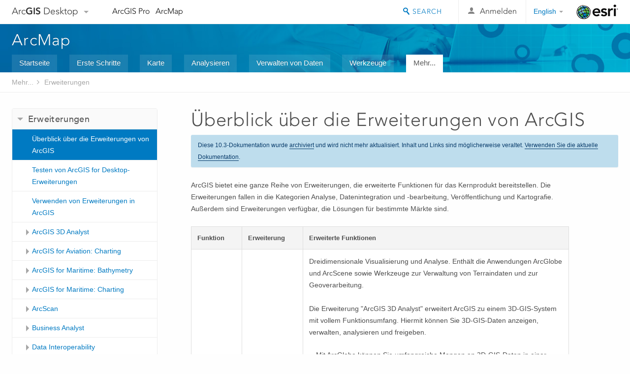

--- FILE ---
content_type: text/html; charset=UTF-8
request_url: https://desktop.arcgis.com/de/arcmap/10.3/guide-books/
body_size: 156
content:
<!doctype html>
  <head>
    <meta http-equiv="refresh" content="0;URL='/de/arcmap/10.3/main/guide-books/'" />
  </head>
  <body></body>
</html>


--- FILE ---
content_type: text/html; charset=UTF-8
request_url: https://desktop.arcgis.com/de/arcmap/10.3/main/guide-books/
body_size: 397
content:
<!DOCTYPE html>
      <html lang="en" xml:lang="en">
         <head>
            <meta http-equiv="Content-Type" content="text/html" />
            <META NAME="ROBOTS" CONTENT="NOINDEX, NOFOLLOW">
            <meta http-equiv="refresh" content="0;url=/de/arcmap/10.3/main/guide-books/about-arcgis-for-desktop-extensions.htm" />
         </head>
         <body></body>
      </html>
   

--- FILE ---
content_type: text/html; charset=UTF-8
request_url: https://desktop.arcgis.com/de/arcmap/10.3/main/guide-books/about-arcgis-for-desktop-extensions.htm
body_size: 43911
content:
<!DOCTYPE html>
<!--[if lt IE 7]>  <html class="ie lt-ie9 lt-ie8 lt-ie7 ie6" dir="ltr"> <![endif]-->
<!--[if IE 7]>     <html class="ie lt-ie9 lt-ie8 ie7" dir="ltr"> <![endif]-->
<!--[if IE 8]>     <html class="ie lt-ie9 ie8" dir="ltr"> <![endif]-->
<!--[if IE 9]>     <html class="ie ie9" dir="ltr"> <![endif]-->
<!--[if !IE]><!--> <html dir="ltr"> <!--<![endif]-->
 
    <head>
<meta name="Googlebot" content="noindex,nofollow">
<meta name="facebot" content="noindex,nofollow">
<meta name="Slurp" content="noindex,nofollow">
<meta name="Bingbot" content="noindex,nofollow">
<meta name="Applebot" content="noindex,nofollow">
<meta name="Baiduspider" content="noindex,nofollow">
<meta name="DuckDuckBot" content="noindex,nofollow">
<link rel="canonical" href="https://desktop.arcgis.com/de/arcmap/latest/main/guide-books/about-arcgis-for-desktop-extensions.htm">
        <meta charset="utf-8">
        <title>Überblick über die Erweiterungen von ArcGIS&mdash;Hilfe | ArcGIS Desktop</title>
        <meta content="IE=edge,chrome=1" http-equiv="X-UA-Compatible">
        <script src="//mtags.arcgis.com/tags-min.js"></script>
        <script type="text/javascript" src="//go.pardot.com/dcjs/82202/1182/dc.js"></script>
        <script>
          var docConfig = {
            locale: 'de',
            localedir: 'de',
            langSelector: 'none'
          };
        </script>

        <!--[if lt IE 9]>
          <script src="/cdn/js/libs/html5shiv.js?1357673785" type="text/javascript"></script>
          <script src="/cdn/js/libs/selectivizr-min.js" type="text/javascript"></script>
          <style>
            #wrapper {
              min-width: 960px;
            }
          </style>
        <![endif]-->


   <link type="text/css" rel="stylesheet" href="//fast.fonts.net/cssapi/3706abc4-0756-424b-b07b-1748122f85d8.css">
   <link rel="shortcut icon" href="/img/favicon.ico">
   <link href="/assets/css/screen.css?1360627920" media="screen" rel="stylesheet" type="text/css" />
   <link href="/cdn/css/documentation.css?1360627920" media="screen" rel="stylesheet" type="text/css" />
   <link href="/cdn/css/codehilight.css" media="screen" rel="stylesheet" type="text/css" />
   <link href="/assets/css/print.css" media="print" type="text/css" rel="stylesheet" />

      <!--[if lt IE 9]><script type="text/javascript" src="/cdn/js/libs/html5shiv-printshiv.js"></script><![endif]-->

       <!--- search MD -->
       <META name="description" content="Eine Liste aller ArcGIS for Desktop-Erweiterungen wird als Referenz bereitgestellt."><META name="last-modified" content="2017-4-12"><META name="product" content="arcgis-desktop"><META name="sub_category" content="ArcGIS for Desktop"><META name="search-collection" content="help"><META name="content_type_label" content="Hilfethema"><META name="sub_category_label" content="ArcGIS for Desktop"><META name="search-category" content="help-general"><META name="subject_label" content="ALLGEMEIN"><META name="version" content="10.3"><META name="content_type" content="Help Topic"><META name="subject" content="GENERAL"><META name="content-language" content="de">
       <!--- search MD -->

        <script type="text/javascript">
     var _gaq = _gaq || [];
     _gaq.push(['_setAccount', 'UA-54744810-4']);
     _gaq.push(['_setDomainName', 'arcgis.com']);
     _gaq.push(['_trackPageview']);
     (function() {
       var ga = document.createElement('script'); ga.type = 'text/javascript'; ga.async = true;
       ga.src = ('https:' == document.location.protocol ? 'https://ssl' : 'http://www') + '.google-analytics.com/ga.js';
       var s = document.getElementsByTagName('script')[0]; s.parentNode.insertBefore(ga, s);
     })();
   </script>

   <script src="/cdn/js/libs/jquery.1.9.1.min.js" type="text/javascript"></script>
   <link href="/cdn/css/colorbox.css" media="screen" rel="stylesheet" type="text/css" />
   <link href="/cdn/css/colorbox_l10n.css" media="screen" rel="stylesheet" type="text/css" />
   <link href="/cdn/css/codehilight_l10n.css" media="screen" rel="stylesheet" type="text/css" />
  <script src="/cdn/js/libs/jquery.colorbox-min.js" type="text/javascript"></script>
  <script src="/assets/js/video-init.js" type="text/javascript"></script>
  <script src="/assets/js/sitecfg.js" type="text/javascript"></script>

       
      <script src="/assets/js/signIn.js?1357673785" type="text/javascript"></script>
    

       <!--- Language Picker -->
      <link type="text/css" rel="stylesheet" href="/assets/css/langSelector.css"/>
      <script src="/assets/js/locale/l10NStrings.js" type="text/javascript"></script>
      <script src="/assets/js/locale/langSelector.js" type="text/javascript"></script>
      <!--- Language Picker -->
      <!--- Activate tailcoat JS components -->
       <script>
         $(document).ready(function(){
          T.init();
        });
      </script>


       
    </head>
       <!--
      pub: GUID-498ECA2F-6381-4A7B-BACB-021D447BA5D7=3
      tpc: GUID-E2F2B027-5874-498E-A616-47422827EE09=9
      -->
     

   <body class="de doc">
      <!-- Google Tag Manager -->
     <noscript><iframe src="//www.googletagmanager.com/ns.html?id=GTM-WC6ZC8"
    height="0" width="0" style="display:none;visibility:hidden"></iframe></noscript>
    <script>(function (w, d, s, l, i) {
    w[l] = w[l] || []; w[l].push({
    'gtm.start':
        new Date().getTime(), event: 'gtm.js'
    }); var f = d.getElementsByTagName(s)[0],
    j = d.createElement(s), dl = l != 'dataLayer' ? '&l=' + l : ''; j.async = true; j.src =
    '//www.googletagmanager.com/gtm.js?id=' + i + dl; f.parentNode.insertBefore(j, f);
    })(window, document, 'script', 'dataLayer', 'GTM-WC6ZC8');</script>

    <!-- End Google Tag Manager -->
   
      
    <div class="drawer">
      <!-- Mobile Nav -->
      <!-- Mobile Nav Drawer -->
      <nav class="drawer-nav drawer-left"> <!-- drawer-right will put the drawer on the right side. -->
        <div class="drawer-header">
        <h4 class="site-title"><a href="/" id="site-logo">Arc<span>GIS</span> Desktop</a><span class="down-arrow" id="down-arrow"></span></h4>
        </div>
         
                        <form id="helpSearchForm" class="site-search-form" method="GET" action=''>
                        <input class="drawer-search" type="search" name="q" data-langlabel="search-arcgis" placeholder="Durchsuchen von ArcGIS for Desktop">
                        <input type="hidden" name="collection" value="help" />
                        <input type="hidden" name="product" value="arcgis-desktop" />
                        <input type="hidden" name="version" value="10.3" />
                        <input type="hidden" name="language" value="de" />
                        </form>

                    

        <ul>
           <li><a id="nav-doc" data-langlabel="documentation" href="/de/documentation/" class="drawer-link icon-notebook">Dokumentation</a></li>
           <li><a id="nav-support" data-langlabel="support" href="/de/support/" class="drawer-link icon-support">Support</a></li>
        </ul>
      </nav>


      <nav class="drawer-nav drawer-right"> <!-- drawer-right will put the drawer on the right side. -->
        <div class="drawer-header">
          <h4 class="site-title user-name data-username"  data-username></h4>
        </div>

        <ul>
          <li class="agolProfile"><a class="drawer-link icon-grid-alt" data-langlabel="my-profile" href="http://www.arcgis.com/home/user.html">My Profile</a></li>
          <li class="agolHelp"><a class="icon-support drawer-link" data-langlabel="help" href="http://www.arcgis.com/home/support.html">Hilfe</a></li>
          <li class="agolLogout"><a id="agolLogout" class="drawer-link icon-exit log-out-link" data-langlabel="sign-out" href="#">Sign Out</a></li>
        </ul>
      </nav>
    </div>
    
      <div class="wrapper">
         <div class="page sticky-footer">
            <!--googleoff: all-->
            
    <header id="header" class="header">
      <div class="container relative-container">
        <div class="row">
          <div class="column-24">
            <div class="site-brand">
              <a class="drawer-toggle toggle-site-navigation icon-navigation tablet-show" data-direction="active-left" href="#"></a>
              <a href="/" class="site-logo phone-hide" id="site-logo">Arc<span>GIS</span> Desktop</a>
              <span class="site-dropdown-toggle tablet-hide" id="down-arrow"></span>

              <nav class="site-dropdown tablet-hide" id="dropDown">
                  <a href="http://www.arcgis.com">
                    <h4 data-langlabel="arcgis">ArcGIS Online</h4>
                    <p>Die Mapping-Plattform für Ihre Organisation</p>
                  </a>
                  <a href="http://desktop.arcgis.com/" class="current selected">
                    <h4 data-langlabel="arcgis-for-desktop">ArcGIS Desktop</h4>
                    <p>Ein vollständiges professionelles GIS</p>
                  </a>
                  <a href="http://server.arcgis.com/">
                    <h4 data-langlabel="arcgis-for-server">ArcGIS Enterprise</h4>
                    <p>GIS in Ihrem Unternehmen</p>
                  </a>
                  <a href="https://developers.arcgis.com/">
                    <h4 data-langlabel="arcgis-for-developers">ArcGIS for Developers</h4>
                    <p>Werkzeuge zum Erstellen standortbezogener Apps</p>
                  </a>
                  <a href="http://solutions.arcgis.com/">
                    <h4 data-langlabel="arcgis-solutions">ArcGIS Solutions</h4>
                    <p>Kostenlose Karten- und App-Vorlagen für Ihre Branche</p>
                  </a>
                  <a href="http://marketplace.arcgis.com/">
                    <h4 data-langlabel="arcgis-marketplace">ArcGIS Marketplace</h4>
                    <p>Rufen Sie Apps und Daten für Ihre Organisation ab.</p>
                  </a>
              </nav>
            </div> <!-- End of site brand -->

            <nav class="site-nav tablet-hide">
              <ul>
               <li><a id="nav-doc" data-langlabel="documentation" href="/de/documentation/">Dokumentation</a></li>
               <li><a id="nav-support" data-langlabel="support" href="/de/support/">Support</a></li>
              </ul>
            </nav>
            <a class="esri-logo" href="http://www.esri.com/">Esri</a>
            <div id="lang-block" class="dropdown-navigation dropdown-wrapper right-align right tablet-hide"></div>


            
        <nav id="logged-out-navigation" class="right hide-if-logged-in">
          <ul class="left plain inline">
          <li>
            <a data-langlabel="sign-in" id="login-link" class="icon-user" href="#">Anmelden</a>
          </li>
          </ul>
        </nav>

       <div id="logged-in-navigation" class="align-left right hide-if-logged-out">
              <div class="dropdown-navigation dropdown-wrapper right-align right tablet-hide" id="user-dropdown">
              <a class="dropdown left" href="#">user</a>
              <div class="dropdown-content">
                <div class="dropdown-menu">
                <ul class="myconsole">
                    <li class="agolProfile" ><a data-langlabel="my-profile" href="http://www.arcgis.com/home/user.html">Eigenes Profil</a></li>
                    <li class="agolLogout" ><a id="agolLogout" data-langlabel="sign-out" href="#">Abmelden</a></li>
                  </ul>
                </div>
              </div>
              </div>

              <!-- Mobile User Menu Button -->
            <a class="mobile-user-dropdown drawer-toggle toggle-site-navigation tablet-show right" data-direction="active-right" href="#">
            <img width="34" height="34" data-user-avatar="34" class="profile-image">
            </a>
          </div>
    

           
                       <div class="site-search right">
                        <form id="helpSearchForm" class="site-search-form" method="GET" action=''>
                        <span class="site-search-toggle icon-search"></span>
                        <input class="left site-search-input" type="search" name="q" data-langlabel="search-arcgis" placeholder="Durchsuchen von ArcGIS for Desktop">
                        <input type="hidden" name="collection" value="help" />
                        <input type="hidden" name="product" value="arcgis-desktop" />
                        <input type="hidden" name="version" value="10.3" />
                        <input type="hidden" name="language" value="de" />
                        <button type="submit" class="btn transparent site-search-button" data-langlabel="site-search-go">Los</button>
                        </form>
                      </div>

                    

          </div> <!-- Column 24 -->
        </div>
       </div>
    </header>
    
            <div class="navigation-bar ">
               <div class="container">
                  <header>
                     <h1><a href="/de/arcmap/10.3">Hilfe</a></h1>
                  </header>
                  <nav class='navigation-bar-nav'><ul><li  ><a href="/de/desktop/latest/" target="_top" title="Überblick über ArcGIS for Desktop">Startseite</a></li><li  ><a href="/de/desktop/latest/get-started/" target="_top" title="Erste Schritte mit ArcGIS for Desktop">Erste Schritte</a></li><li  ><a href="/de/desktop/latest/map/" target="_top" title="Kartenerstellung mit ArcGIS for Desktop">Karte</a></li><li  ><a href="/de/desktop/latest/analyze/" target="_top" title="Analyse in ArcGIS for Desktop">Analysieren</a></li><li  ><a href="/de/desktop/latest/manage-data/" target="_top" title="Datenverwaltung in ArcGIS for Desktop">Verwalten von Daten</a></li><li  ><a href="/de/desktop/latest/tools/" target="_top" title="Referenz für Geoverarbeitungswerkzeuge">Werkzeuge</a></li><li class="current" ><a href="/de/desktop/latest/guide-books/" target="_top" title="Zusätzliche Dokumentation für ArcGIS for Desktop">Mehr...</a></li></ul></nav>
               </div>
            </div>
            <!--BREADCRUMB-BEG--><div id="bigmac" class="sticky-breadcrumbs trailer-2" data-spy="affix" data-offset-top="180"> </div><!--BREADCRUMB-END-->
            <!--googleon: all-->

            <div class="container">
               <div class="row">
                  <!--googleoff: all-->
                  <aside class="reference-index column-6">
                     <!--DOCNAV-BEG--><div> </div><!--DOCNAV-END-->
                  </aside>

                  <!--googleon: all-->
                  <div class="column-17 pre-1">

                    <!-- BEGPAGECONTENT -->
                    <header class="trailer-1">
                       <h1 class="trailer-1">Überblick über die Erweiterungen von ArcGIS</h1>
                    </header>
                    <main class="content-area">
                       
                       
                       
<p id="GUID-C30AAAA9-9BAB-4E8F-AEB8-832E87BAEAA1"> ArcGIS bietet eine ganze Reihe von Erweiterungen, die erweiterte Funktionen für das Kernprodukt bereitstellen. Die Erweiterungen fallen in die Kategorien Analyse, Datenintegration und -bearbeitung, Veröffentlichung und Kartografie. Außerdem sind Erweiterungen verfügbar, die Lösungen für bestimmte Märkte sind.</p><h4 class="table title"></h4><table><colgroup width="*"></colgroup><colgroup width="*"></colgroup><colgroup width="*"></colgroup><thead><tr><th colspan="1"><b>Funktion</b></th><th colspan="1"><b>Erweiterung</b></th><th colspan="1"><b>Erweiterte Funktionen</b></th></tr></thead><tbody class="align-middle"><tr class="align-middle"><td rowspan="6" colspan="1"><p id="GUID-BE3F0A35-13EC-4B3B-BEF0-F3BCB790F2E5">Analysen</p></td><td rowspan="1" colspan="1"><p id="GUID-AA851028-D5AC-42B2-909B-78F8302336EA"><a class="xref xref" esrisubtype="extrel" hrefpfx="/de/arcmap/10.3/guide-books/extensions" href="/de/arcmap/10.3/guide-books/extensions/3d-analyst/what-is-the-3d-analyst-extension-.htm"><span class="ph">Erweiterung "ArcGIS 3D Analyst"</span></a></p></td><td rowspan="1" colspan="1"><p id="GUID-555EC5A2-38B8-4FA9-9D38-02A779990062">Dreidimensionale Visualisierung und Analyse. Enthält die Anwendungen ArcGlobe und ArcScene sowie Werkzeuge zur Verwaltung von Terraindaten und zur Geoverarbeitung.</p><p id="GUID-DE74B45D-3258-45D0-B6E8-72E312472507"> Die <span class="ph">Erweiterung "ArcGIS 3D Analyst"</span> erweitert ArcGIS zu einem 3D-GIS-System mit vollem Funktionsumfang. Hiermit können Sie 3D-GIS-Daten anzeigen, verwalten, analysieren und freigeben.</p><p id="GUID-2760AB74-4338-4CAB-8E53-50FE96DD14FD"><ul class="bulleted" id="UL_AD4F3778A85B4A22BF07053DE47920AA"><li id="LI_7C408672D9EC4C649D2B992E2D15CD90">Mit ArcGlobe können Sie umfangreiche Mengen an 3D-GIS-Daten in einer globalen Ansicht und mit ArcScene Daten auf Standortebene in einem lokalen Koordinatensystem anzeigen. </li><li id="LI_4193B3F45E0F4FBA84E8DFEB32214247">Durch die Bearbeitung von Features direkt in ArcGlobe oder ArcScene können Sie 3D-GIS-Daten verwalten, und durch die Verwendung von Geoverarbeitungswerkzeugen können Sie 2D-Daten 3D-Komponenten hinzufügen. </li><li id="LI_72BFBB2C3EA14EF7A2F186829029A9CD">Mit Geoverarbeitungswerkzeugen können Sie GIS-Daten in drei Dimensionen analysieren, und in der 3D-Ansicht können Sie interaktive Werkzeuge verwenden. </li><li id="LI_06897EDA5680478FAEE59997C49B548C">Durch Veröffentlichen von Globe-Services können Sie 3D-Ansichten von GIS-Daten und durch Geoverarbeitungsservices analytische 3D-Werkzeuge freigeben. </li></ul></p></td></tr><tr class="align-middle"><td rowspan="1" colspan="1"><p id="GUID-211D8047-13CC-4755-9E9D-B0DBC8529E02"><a class="xref xref" esrisubtype="extrel" hrefpfx="/de/arcmap/10.3/guide-books/extensions" href="/de/arcmap/10.3/guide-books/extensions/geostatistical-analyst/what-is-arcgis-geostatistical-analyst-.htm">Erweiterung "ArcGIS Geostatistical Analyst"</a></p></td><td rowspan="1" colspan="1"><p id="GUID-1200E175-5ECA-4F8C-84C3-3A7C5A3369A2">Erweiterte Statistikwerkzeuge für die Oberflächengenerierung sowie zum Analysieren und kartografischen Darstellen von fortlaufenden Datasets. Die Werkzeuge für die Analyse räumlicher Daten verschaffen Ihnen einen Überblick über die Datenverteilung, globale und lokale Ausreißer, globale Trends, den Grad der räumlichen Autokorrelation und die Variation zwischen mehreren Datasets.</p></td></tr><tr class="align-middle"><td rowspan="1" colspan="1"><p id="GUID-51FEC62C-75DF-4FA6-A3AA-9CB63614C132"><a class="xref xref" esrisubtype="extrel" hrefpfx="/de/arcmap/10.3/guide-books/extensions" href="/de/arcmap/10.3/guide-books/extensions/network-analyst/what-is-network-analyst-.htm"><span class="ph">Erweiterung "ArcGIS Network Analyst"</span></a></p></td><td rowspan="1" colspan="1"><p id="GUID-4F519AE5-1457-4106-85BF-83426015030A">Ermöglicht die erweiterte Routenerstellung sowie Netzwerkanalysen und unterstützt:<ul class="bulleted" id="UL_53351BC97F724AEA80F9AC0340F29CE2"><li id="LI_E9E33DD4025748909FEB4400612B8813">Reisezeitanalysen</li><li id="LI_B36A332ABBEB40DA82FD3A432315E900">Routenerstellung von Punkt zu Punkt</li><li id="LI_47565EAF6E604125AE2020685FF24B37">Routenerstellung für Fahrzeugflotten</li><li id="LI_B30D4E300EC840FA910BBCF5A69022F2">Routenbeschreibung</li><li id="LI_7C9056A181144CD48103DA831C1E8DDD">Einzugsgebiet-Definition</li><li id="LI_FBC941A406284FC6A80D270A743DCA9F">Analyse der kürzesten Verbindung</li><li id="LI_35D843E46A3C411094B99DC239E4AA37">Analyse der optimalen Route</li><li id="LI_576CF0E659F34C17BBDBB9750C0AFDB1">Analyse der nächstgelegenen Einrichtung</li><li id="LI_68DA936ECC934E4AA25E9126AB46FD61">Start-Ziel-Analyse</li><li id="LI_AF1D770F63A245FAB73FD6A256CAE37B">Location-Allocation-Analyse</li><li id="LI_242DD1775AF040BE8D76AA52B2E366F1">Schwerkraft- oder Huff-Modelle</li></ul></p></td></tr><tr class="align-middle"><td rowspan="1" colspan="1"><p id="GUID-0A7B017F-6A69-4533-8B10-BF9E0F1E8163"><a class="xref xref" esrisubtype="extrel" hrefpfx="/de/arcmap/10.3/guide-books/extensions" href="/de/arcmap/10.3/guide-books/extensions/schematics/what-is-schematics-.htm">Erweiterung "ArcGIS Schematics"</a></p></td><td rowspan="1" colspan="1"><p id="GUID-DD6490D9-286F-4DCD-8A7A-D853E580F883">Ermöglicht das Generieren, Visualisieren und Bearbeiten von Diagrammen anhand von Netzwerkdaten aus einer Geodatabase oder anderen Daten, deren Attribute explizit die Verbindungen angeben. Sie können folgendermaßen vorgehen: <ul class="bulleted" id="UL_56D258CC1B774A399819B164D05EE74A"><li id="LI_F724736162CE469793256CF7DA369D9B">Verwenden verschiedener schematischer Darstellungen: geographische, geoschematische und schematische</li><li id="LI_4F85776D4EA141F4B02CB30BF92C8C84">Generieren von schematischen Darstellungen anhand komplexer Netzwerke</li><li id="LI_5E52A8C35FB14D02826966B6D18FB2B7">Überprüfen der Netzwerkverbindungen</li><li id="GUID-4B3D81FB-4A0A-4FFB-8744-4E55FDB8DC22">Qualitätssicherung von Netzwerkdaten</li><li id="LI_85DF9AE707E440E9A5F9E9F58DEFAA0A">Visualisieren logischer und physischer Verbindungen</li><li id="LI_B3036B4CA6C340DB84590B3061E9BFD1">Überwachen des Netzwerkstatus</li><li id="LI_E77B0AED767344FEB8346E7F5F6A8DB8">Auswerten von Netzwerkprognosen und -plänen (Modellierung, Simulation, Vergleichsanalyse)</li><li id="LI_CA22BBED98A14D88A658DBBAE4B18B25">Visualisieren nicht räumlicher, verbundener Daten</li><li id="LI_12B978BC5FD14FEC990FB7B0F67FA64D">Modellieren sozialer Netzwerke</li><li id="LI_3D7BFD8A9D3F4BCAA0600D8CE0966EEB">Erstellen von Flussdiagrammen</li></ul></p></td></tr><tr class="align-middle"><td rowspan="1" colspan="1"><p id="GUID-375FD95C-02EE-421A-9755-76E89E10DE82"><a class="xref xref" esrisubtype="extrel" hrefpfx="/de/arcmap/10.3/guide-books/extensions" href="/de/arcmap/10.3/guide-books/extensions/spatial-analyst/what-is-the-spatial-analyst-extension.htm">Erweiterung "ArcGIS Spatial Analyst"</a></p></td><td rowspan="1" colspan="1"><p id="GUID-DCDA0AAA-ECFE-45EC-B7E2-32663A2975AB">Durch die umfangreiche Palette von leistungsstarken Funktionen für die Raster-Modellierung und -Analyse können Sie zellenbasierte Raster-Daten erstellen, abfragen, darstellen und analysieren. Die <span class="ph">Erweiterung "ArcGIS Spatial Analyst"</span> ermöglicht auch die integrierte Raster-Vektor-Analyse. Durch diese Erweiterung haben Sie in der ArcGIS-Geoverarbeitungsumgebung Zugriff auf mehr als 170 zusätzliche Werkzeuge.</p></td></tr><tr class="align-middle"><td rowspan="1" colspan="1"><p id="GUID-1249CB7E-FA29-4BB1-9E70-9F3C0DBC22FA"><a class="xref xref" esrisubtype="extrel" hrefpfx="/de/arcmap/10.3/guide-books/extensions" href="/de/arcmap/10.3/guide-books/extensions/tracking-analyst/000-what-is-tracking-analyst.htm">Erweiterung "ArcGIS Tracking Analyst"</a></p></td><td rowspan="1" colspan="1"><p id="GUID-D186A2C1-8BCE-4DAA-BD9B-0A192B054525">Tracking Analyst dient zum Erstellen von Karten für Objekte, die sich über eine Zeitspanne bewegen oder ihren Status ändern. Sie haben folgende Möglichkeiten:</p><p id="GUID-85F88EC0-955A-45E9-BCC8-6E130F0C2470"><ul class="bulleted" id="UL_F95520C2A3BB46AF9F7D8DE059EF16A0"><li id="LI_821925685CA4478BA2DDE95E09CA9D49">Veranschaulichen Sie geographische Daten, die Datumsangaben und Uhrzeiten (Zeitdaten) enthalten, indem Sie sie als Tracking-Layer einer Karte hinzufügen.</li><li id="GUID-F4AA4D6A-D659-4AD9-A6DA-3BC3C01A8409">Verfolgen Sie Objekte in Echtzeit. <span class="ph">Tracking Analyst</span> unterstützt Netzwerkverbindungen mit GPS-Geräten (Global Positioning System, globales Positionierungssystem) und anderen Tracking- und Überwachungsgeräten, sodass Daten in Echtzeit auf Karten dargestellt werden können.</li><li id="GUID-9294C691-5951-4276-A4CB-33CC02FDE478">Stellen Sie Zeitdaten mithilfe von Zeitfenstern und anderen spezialisierten Optionen visuell dar, sodass Sie die Daten sehen können, die sich im Laufe der Zeit ändern.</li><li id="GUID-CB849262-5900-4FFD-A90F-0DB89D3C9D86">Geben Sie Zeitdaten mit dem <span class="ph">Tracking Analyst</span>-Playback-Manager wieder. Daten können darin mit unterschiedlichen Geschwindigkeiten vorwärts und rückwärts wiedergegeben werden.</li><li id="GUID-0C882F34-708A-4BBE-8529-41A45C12FC68">Analysieren Sie Muster in Zeitdaten, indem Sie Datenuhren erstellen.</li><li id="GUID-09ED8C8D-B985-4BA2-95AA-6C14829B381E">Erstellen Sie Aktionen und wenden Sie diese auf Zeitdaten an.</li><li id="LI_9138004EC2F54FC6B10FF85DE20A7A8F">Erstellen Sie Animationen aus Ihren Daten mithilfe des <span class="ph">Tracking Analyst</span>-Werkzeugs "Animation".</li><li id="LI_EF16FD1E2FDF41D3895C71FEE86F539D">Zeigen Sie mit ArcGlobe Tracking-Daten in 3D an.</li></ul></p></td></tr><tr class="align-middle"><td rowspan="4" colspan="1"><p id="GUID-16C931E2-F7F3-47C3-A656-BF8CD51E47CD">Produktivität</p></td><td rowspan="1" colspan="1"><p id="GUID-D54D4E21-B96B-45EF-A367-3E65CFFC2838"><a class="xref xref" esrisubtype="extrel" hrefpfx="/de/arcmap/10.3/guide-books/extensions" href="/de/arcmap/10.3/guide-books/extensions/data-interoperability/a-quick-tour-of-the-data-interoperability-extension.htm">Erweiterung "ArcGIS Data Interoperability"</a></p></td><td rowspan="1" colspan="1"><p id="GUID-262131DB-A21A-45E7-8519-C7B443D893E3">Diese Erweiterung bietet die Möglichkeit, mehr als 100 gängige GIS-Vektordatenformate direkt zu lesen und einzusetzen, einschließlich vieler neuer GML-Spezifikationen. Darüber hinaus können GIS-Daten in verschiedenen Formaten bereitgestellt werden. Beispielsweise können Datenquellen wie CAD-Datasets (Computer-Aided Design) mit erweiterten Entitätsattributen, MapInfo-Datasets, Intergraph GeoMedia-Datasets und verschiedene GML-Dateien direkt in ArcGIS aufgerufen, angezeigt und verwendet werden. Die Bereitstellung von GIS-Daten kann in einer Vielzahl von Vektordatenformaten erfolgen (mehr als 70 unterstützte Formate).</p><p id="GUID-CD5C496C-BEAF-45C2-BB1D-6C64686D32E4"> Ab Version 10 ist die Erweiterung "ArcGIS Data Interoperability" ein separates Produkt, das auf den <span class="ph">ArcGIS for Desktop</span>-Medien verfügbar ist.</p></td></tr><tr class="align-middle"><td rowspan="1" colspan="1"><p id="GUID-E0FEC347-DA57-4FE9-9120-C6377E1B7E62" ishcondition="outputformat=web"><a class="xref xref" esrisubtype="extrel" hrefpfx="/de/arcmap/10.3/guide-books/extensions" href="/de/arcmap/10.3/guide-books/extensions/data-reviewer/what-is-data-reviewer.htm">Erweiterung "ArcGIS Data Reviewer"</a></p></td><td rowspan="1" colspan="1"><p id="GUID-C0DD9266-FAF2-45A1-B702-CF3B5D7C13EE"> Analysieren und validieren Sie Daten mit verschiedenen Prüfungen, die Ihnen eine Überprüfung auf räumliche und Attributionsbedingungen ermöglichen. Außerdem können Sie Stichproben der Daten erfassen, Metadatenwerte anhand eines Schemas validieren und die Valenz anhand von Netzwerk-Features überprüfen. Die Ergebnisse der Analyse oder Validierung werden in einer Tabelle gespeichert, in der Sie den Korrektur- oder Überprüfungsstatus aktualisieren können.</p></td></tr><tr class="align-middle"><td rowspan="1" colspan="1"><p id="GUID-C4CB61EB-4513-4C23-8FE9-69A958A4DA09"><a class="xref xref" esrisubtype="extrel" hrefpfx="/de/arcmap/10.3/guide-books/extensions" href="/de/arcmap/10.3/guide-books/extensions/arcscan/what-is-arcscan-.htm">Erweiterung "ArcScan for ArcGIS"</a></p></td><td rowspan="1" colspan="1"><p id="GUID-4FA5B367-9AE7-4D23-A9B2-DCF57DEDD062">Ermöglicht bei gescannten Dokumenten die Konvertierung von Raster- in Vektordaten, einschließlich Raster-Bearbeitung, Raster-Fangen, manuelle Raster-Verfolgung und Batch-Vektorisierung.</p></td></tr><tr class="align-middle"><td rowspan="1" colspan="1"><p id="GUID-7EE0970F-2680-4D82-8D0B-0629ACBCF52E" ishcondition="outputformat=web"><a class="xref xref" esrisubtype="extrel" hrefpfx="/de/arcmap/10.3/guide-books/extensions" href="/de/arcmap/10.3/guide-books/extensions/workflow-manager/what-is-workflow-manager-.htm">Erweiterung "ArcGIS Workflow Manager"</a></p></td><td rowspan="1" colspan="1"><p id="GUID-797887E4-606A-4989-99AD-193329791929"> Ermöglicht die konsistente Verwaltung von Geschäftsprozessen als Workflows und die Nachprüfung von Vorgängen:<ul class="bulleted" id="UL_41856DEFE7384556B6AB86B8451C904A"><li id="LI_B4A7CF3D90E44DE0BD062DD13D14573D">Erstellen standardisierter Workflows</li><li id="LI_F6BB7683A2074758B38A12F9EFDB4677">Vereinfachen der Verwaltung und Bearbeitung räumlicher Daten</li><li id="LI_0E9C890CCCE04CEBAA920D52A5D36795">Erstellen von Aufträgen und Zuweisen der entsprechenden Mitarbeiter</li><li id="LI_1077948F256541DAA4B1E9C09A246B3F">Automatisieren von Aufgaben und Prozessen anhand von Modellen und Skripten</li><li id="LI_16978A02E4DD4F8A8BD089EE45822635">Verfolgen des Arbeitsfortschritts mit Berichten, Diagrammen und historischen Auftragsinformationen</li><li id="LI_231197E8272A4BCA9444C94CD6585E7E">Automatisches Weitergeben von Informationen zu wichtigen Auftrags- und räumlichen Datenereignissen</li><li id="LI_787A4FC2F89244A7912E26D4E359A6B4">Speichern aller Auftragsinformationen in einem einzelnen Repository</li></ul></p></td></tr><tr class="align-middle"><td rowspan="6" colspan="1"><p id="GUID-E6206C0D-9A96-486D-851A-BC502D7430CC">Lösung</p></td><td rowspan="1" colspan="1"><p id="GUID-F650EB04-52D1-4392-BB03-3B4392F9A11E" ishcondition="outputformat=web"><a class="xref xref" esrisubtype="extrel" hrefpfx="/de/arcmap/10.3/guide-books/extensions" href="/de/arcmap/10.3/guide-books/extensions/aviation-charting/what-is-the-arcgis-for-aviation.htm">Erweiterung "ArcGIS for Aviation"</a></p></td><td rowspan="1" colspan="1"><p id="GUID-9264DC1F-357C-4A6D-A8A1-4D003E96347A"> Verwalten Sie Luftfahrtinformationen, -produkte und integrierte Workflows zum Erstellen von Navigationsprodukten, die den Standards der Luftfahrt entsprechen.<ul class="bulleted" id="UL_EDB3FD924A8A4109A3D70A31C054BB8E"><li id="LI_D93B16E3D7C9458CB8E53C08A8CC3E37">Geoverarbeitungswerkzeuge, die Ihnen die Erstellung von Hindernis-Identifikationsoberflächen (Obstruction Identification Surfaces, OIS) auf Grundlage der Standards FAA FAR 77, ICAO Anhang 14 und ICAO Anhang 15 ermöglichen.</li><li id="LI_1DA3ED0E3A8040C0A53E1672B4082945">Erstellen Sie spezialisierte Umgebungselemente für Luftfahrtkarten.</li><li id="LI_AB971EDC789C4E0BBB741F2BF902388E">Erstellen Sie Luftfahrt-Features mit Feature Builder und anderen Werkzeugen.</li></ul></p></td></tr><tr class="align-middle"><td rowspan="1" colspan="1"><p id="GUID-42777496-5018-4A3F-B6EB-C8DC96E548A9" ishcondition="outputformat=web"> <a class="xref xref" esrisubtype="extrel" hrefpfx="/de/arcmap/10.3/guide-books/extensions" href="/de/arcmap/10.3/guide-books/extensions/maritime-bathymetry/what-is-arcgis-for-maritime-bathymetry.htm">Erweiterung "ArcGIS for Maritime: Bathymetry"</a></p></td><td rowspan="1" colspan="1"><p id="GUID-76778F21-BE58-4AB6-876B-C78D27829F4C"> Verwalten Sie nachbearbeitete bathymetrische Daten und Metadaten. Sie können die zentrale Geodatabase, die als Bathymetric Information System (BIS) bezeichnet wird, zum Interagieren mit und Verwalten von großen Mengen an Raster-Daten und ausgewählten Peilungen auf einer <span class="ph">ArcGIS for Desktop</span>-Plattform nutzen. Die Erweiterung bietet eine einfache Schnittstelle, um folgende Schritte auszuführen: <ul class="bulleted" id="UL_9749963F37F74664B0C236DF904B9E70"><li id="LI_4420948E2FCB45D5822EF8795F286095">Referenzieren extern gespeicherter Raster-Daten aus einem Mosaik-Dataset
</li><li id="LI_7CDB3B1EBFFA4B94B8FA257A9A86961A">Verwalten von Vermessungsdaten, Datasets und allen benutzerdefinierten Metadaten 
</li><li id="LI_3EBA5EF5E0784FB1B98E841E28FBD0B7">Extrahieren von Punkten aus der BIS-Geodatabase, die mit ihren ursprünglichen Datasets verknüpft sind 
</li><li id="LI_9AFB12FF27DE4D52AA18C5C164F6D57F">Filtern und Visualisieren von Raster-Daten in ArcMap
</li><li id="LI_49365590D8C441C981B4F4A8C4296E2E">Erstellen von benutzerdefinierten Oberflächen aus Rastern 
</li></ul></p></td></tr><tr class="align-middle"><td rowspan="1" colspan="1"><p id="GUID-B5A00058-B7EF-4FED-8D1B-94A17A000A69" ishcondition="outputformat=web"> <a class="xref xref" esrisubtype="extrel" hrefpfx="/de/arcmap/10.3/guide-books/extensions" href="/de/arcmap/10.3/guide-books/extensions/maritime-charting/what-is-the-arcgis-for-maritime-charting-.htm">Erweiterung "ArcGIS for Maritime: Charting"</a></p></td><td rowspan="1" colspan="1"><p id="GUID-B4970E6E-8AEE-41FD-A4E6-70DF994FC294"> Verwalten Sie hydrografische Informationen und Produkte zum Erstellen von elektronischen, Druck- und Rasternavigationsprodukten, die den Standards entsprechen. Mit der Nautical Solution kann Folgendes erstellt werden:<ul class="bulleted" id="UL_5F26D302F3284A4F845DF5161F0AD254"><li id="LI_BE86FF61F011426FBF8E5C9016A7A98E">Elektronische Seekarten (Electronic Navigational Charts, ENC)</li><li id="LI_81E993B4C7C74BF68F5B8A97031282F4">Zusätzliche militärische Layer (Additional Military Layers, AML)</li><li id="LI_BB52F7A83BC24ECDA7F7945D08CB6791">Marine Information Overlays (MIO)</li><li id="LI_BF30748259924D00A98161CA6969DE70">Inländische elektronische Seekarte (Inland Electronic Navigational Charts, IENC)</li><li id="LI_73E9D761189A4F449A4F5A09724053CF">Digitale Seekarten (Digital Nautical Charts, DNC)</li><li id="LI_52057258F59C4E43B5668A19D8B9270C">Papierkarten und Flussbücher</li></ul></p></td></tr><tr class="align-middle"><td rowspan="1" colspan="1"><p id="GUID-EAF804F0-4366-4C88-8D42-7BBE972D314B" ishcondition="outputformat=web"><a class="xref xref" esrisubtype="extrel" hrefpfx="/de/arcmap/10.3/guide-books/extensions" href="/de/arcmap/10.3/guide-books/extensions/defense-mapping/what-is-defense-mapping-solution.htm">Erweiterung "Esri Defense Mapping"</a></p></td><td rowspan="1" colspan="1"><p id="GUID-12507ED9-3408-45FB-A222-52B0CC339BDE"> Erstellen Sie Daten und Karten, die mehreren Standards entsprechen, indem Sie spezialisierte Editier- und Extraktionswerkzeuge verwenden. Zu den unterstützten Datenspezifikationen gehören:</p><ul class="bulleted" id="UL_AD8060FCB65249D68A551F6BCDFD2B6E"><li id="LI_B5DC54DD352C4AB2A5E1EA45451C0062">Image City Map (ICM)</li> <li id="LI_FE82F939AEE446FBA24FA5B64BF5CF0E">Geobase</li> <li id="LI_4711C79FF1624F2498B5B1AD98109E06">GeoFidelis</li> <li id="LI_E83585DE15CF4476BF5AF4FFC7921C3C">Geonames</li> <li id="LI_C5FD889F674D4480A56A42763A0EBD70">Multinational Geospatial Co-Production Program (MGCP)</li> <li id="LI_3CB3E6572A2A4BF1A7AA83E5C300DC5D">Stereo Airfield Collection (SAC)</li> <li id="LI_8918454EDAA840938103128A1BC0F078">Topographic Data Store (TDS)</li> <li id="LI_A691F98CA3B2495BB3E9C821DDC32318">Theatre Geospatial Database</li> <li id="LI_D4AF0766F267497E8815B7A2314E4445">Vector Map Levels 0-2</li></ul></td></tr><tr class="align-middle"><td rowspan="1" colspan="1"><p id="GUID-CCC4986E-947A-4C09-B988-9AA3550A228D" ishcondition="outputformat=web"><a class="xref xref" esrisubtype="extrel" hrefpfx="/de/arcmap/10.3/guide-books/extensions" href="/de/arcmap/10.3/guide-books/extensions/production-mapping/what-is-production-mapping.htm">Erweiterung "Esri Production Mapping"</a></p></td><td rowspan="1" colspan="1"><p id="GUID-8F8611FC-E0A4-4B0A-B0ED-38985195E1DF"> Vereinfachen Sie die umfangreiche Datenproduktion mit Werkzeugen, die die Erstellung, Verwaltung, Validierung und kartografische Produktion von Daten unterstützen.<ul class="bulleted" id="UL_8B50D45E83F340E69F9517B1337418C7"><li id="LI_2269E0C6BFB3429183D53AC3AE879C51">Übertragen Sie Daten zwischen Datenmodellen und -formaten mithilfe einer Datenbank für Querverweise.</li><li id="LI_322AF3FEC57549798B7E81A307DE6B90">Erfassen Sie Daten mit Standard- und Verbundvorlagen.</li><li id="LI_69102FA260C341EDA8E4565851623AE4">Verwalten Sie Geschäftsregeln und eine umfangreiche kartografische Produktion in der Produktbibliothek.</li><li id="LI_E1C1D82903A640AC92B06A0F8C690391">Validieren und analysieren Sie Daten mittels räumlicher und Geodatabase-Überprüfungen.</li></ul></p></td></tr><tr class="align-middle"><td rowspan="1" colspan="1"><p id="GUID-1635430E-EDA6-4E78-8CC9-1D8484736DF3" ishcondition="outputformat=web"><a class="xref xref" esrisubtype="extrel" hrefpfx="/de/arcmap/10.3/guide-books/extensions" href="/de/arcmap/10.3/guide-books/extensions/production-mapping/what-is-production-mapping.htm"><span class="ph">Esri Roads and Highways</span></a></p></td><td rowspan="1" colspan="1"><p id="GUID-F930A7EC-A8AD-4A21-AC21-B29920E221A8">Verwalten Sie lineare Referenzierungsdaten für den Transport mit Unterstützung der folgenden Methoden:<ul class="bulleted" id="UL_6B062ECF676542FCBEC7F74FDACD5382"><li id="LI_6D5A6939F9A040CB9F14DF1BF1C072B3">Integration mit externen Systemereignisdaten</li><li id="LI_85C0E55B02CD430990B19DEAFF9B4906">Kommunikation von LRS-Aktualisierungen durch Redlining</li><li id="LI_A0E4DA05E2834F0786947C03C67DF4B9">Verwaltung von LRS-Netzwerken</li><li id="LI_A6EDE76CFDE94EAEB9B5F6235E91AC65">Verwaltung von Ereignisstandorten</li><li id="LI_2936A31B864D43ADA1A4756D5E430BDA">Unterstützung mehrerer linearer Referenzierungsmethoden</li><li id="LI_C9B2DCC93C5E4D03B5300342D3AC9948">Plattform für Berichterstellung</li><li id="LI_BAD8DD59BB1D4780A3B9D818973F1379">Qualitätskontrolle</li><li id="LI_DE0527D83D4B4FD682A5979D9C11E4FC">Workflow-Organisation</li></ul></p></td></tr></tbody></table><p id="GUID-EB6B5F8F-9D5F-42F2-A216-27D5E8E232FF">Weitere Informationen zu <a target="_blank" class="xref xref" href="http://www.esri.com/software/arcgis/arcgis-for-desktop/extensions">ArcGIS-Erweiterungen</a> sind auf der Esri Website verfügbar.</p>
                    </main>
                    <!-- ENDPAGECONTENT -->
                  </div>
               </div>
            </div>
         </div>
      </div>
      <!--googleoff: all-->
      
<footer id="footer" class="footer sticky-footer">
  <div class="container">
    <div class="row">
      <nav class="column-6 tablet-column-24 leader-1">
        <h4 data-langlabel="arcgis-for-desktop">Arc<span>GIS Desktop</span></h4>
        <ul>
          <li><a data-langlabel="home" href="/de/">Startseite</a></li>
          <li><a data-langlabel="documentation" href="/de/documentation/">Dokumentation</a></li>
          <li><a data-langlabel="support" href="/de/support/">Support</a></li>
        </ul>
      </nav>

      <nav class="column-6 tablet-column-24 leader-1">
        <h4 data-langlabel="arcgis-platform">ArcGIS Plattform</h4>
        <ul>
          <li><a data-langlabel="arcgis" href="http://www.arcgis.com/">ArcGIS Online</a></li>
          <li><a data-langlabel="arcgis-for-desktop" href="http://desktop.arcgis.com/">ArcGIS Desktop</a></li>
          <li><a data-langlabel="arcgis-for-server" href="http://server.arcgis.com/">ArcGIS Enterprise</a></li>
          <li><a data-langlabel="arcgis-for-developers" href="https://developers.arcgis.com/">ArcGIS for Developers</a></li>
          <li><a data-langlabel="arcgis-solutions" href="http://solutions.arcgis.com/">ArcGIS Solutions</a></li>
          <li><a data-langlabel="arcgis-marketplace" href="http://marketplace.arcgis.com/">ArcGIS Marketplace</a></li>
        </ul>
      </nav>

      <nav class="column-6 tablet-column-24 leader-1">
        <h4 data-langlabel="about-esri">Über Esri</h4>
        <ul>
          <li><a data-langlabel="about-us" href="http://www.esri.com/about-esri/">Über uns</a></li>
          <li><a data-langlabel="careers" href="http://www.esri.com/careers/">Karriere</a></li>
          <li><a data-langlabel="insiders-blog" href="http://blogs.esri.com/esri/esri-insider/">Insider-Blog</a></li>
          <li><a data-langlabel="user-conference" href="http://www.esri.com/events/user-conference/index.html">User Conference</a></li>
          <li><a data-langlabel="developer-summit" href="http://www.esri.com/events/devsummit/index.html">Developer Summit</a></li>
        </ul>
      </nav>

      <nav class="column-6 tablet-column-24 leader-1">
        <a class="esri-logo-footer" href="http://esri.com">Esri</a>
        <section class="footer-social-nav">
                <a class="icon-twitter" href="https://twitter.com/Esri/"></a>
                <a class="icon-facebook" href="https://www.facebook.com/esrigis/"></a>
                <a class="icon-github" href="http://esri.github.com/"></a>
                <a class="icon-email" href="http://www.esri.com/about-esri/contact/"></a>
        </section>
        <section class="feedback-footer center-text">
            <a data-langlabel="feedback-tell-us" class="feedbacklink icon-comment" href="/feedback/">Wir sind an Ihrer Meinung interessiert.</a>
        </section>
      </nav>
      <small class="footer-legal column-24 leader-1 trailer-1">Copyright &copy; 2017 Esri. | <a data-langlabel="privacy" href="http://www.esri.com/legal/privacy">Datenschutz</a> | <a data-langlabel="legal" href="http://www.esri.com/legal/software-license">Rechtliches</a></small>
    </div>

  </div>
</footer>


       
        
       <script src="/assets/js/tailcoat/tailcoat.js" type="text/javascript"></script>
       <script src="/assets/js/init.js" type="text/javascript"></script>
       <script src="/assets/js/search/searchform.js" type="text/javascript"></script>
       <script src="/cdn/js/sitewide.js" type="text/javascript"></script>
       <script src="/assets/js/version-switcher.js" type="text/javascript"></script>
    
        
        
      <script src="/cdn/js/affix.js" type="text/javascript"></script>
      <script type="text/javascript">
        

          $(function () {
            var appendFlg = true;

            $("#bigmac")
            .on("affixed.bs.affix", function (evt) {
              if (appendFlg) {
                $("<li><a href='#'>Überblick über die Erweiterungen von ArcGIS</a></li>").insertAfter ($("#bigmac ul li").last());
                appendFlg = false;
              }
              $(".back-to-top").addClass ("visible");
            })
            .on ("affix-top.bs.affix", function(evt) {
              if (!appendFlg) {
                $("#bigmac ul li").last().remove();
              }
              $(".back-to-top").removeClass ("visible");
              appendFlg = true;
            })
          })      

      
      </script>
      
        <script type="text/javascript">
          window.doctoc = {
            pubID: "1609",
            tpcID: "14",
            
              prefix: "Mehr...",
              prefixUrl: "/de/desktop/latest/guide-books/",
          
            hideToc: false
          }
        </script>

        <script type="text/javascript" src="/de/arcmap/10.3/main/guide-books/1609.js" ></script>
        <script type="text/javascript" src="/cdn/js/protoc.js" ></script>
        
        
    
        <script type="text/javascript"> piAId = '83202'; piCId = '4006';
(function() { function async_load(){
var s = document.createElement('script'); s.type = 'text/javascript'; s.src = ('https:' == document.location.protocol ? 'https://pi' : 'http://cdn') +
'.pardot.com/pd.js';
var c = document.getElementsByTagName('script')[0];
c.parentNode.insertBefore(s, c);
} if(window.attachEvent) { window.attachEvent('onload', async_load); } else { window.addEventListener('load', async_load, false); }
})(); </script>
   
       </body>
       <script type="text/javascript"></script>
       </html>
     

--- FILE ---
content_type: text/html; charset=UTF-8
request_url: https://desktop.arcgis.com/de/arcmap/latest/main/guide-books/about-arcgis-for-desktop-extensions.htm
body_size: 196
content:
<!doctype html>
  <head>
    <meta http-equiv="refresh" content="0;URL='/de/arcmap/latest/extensions/main/about-arcgis-for-desktop-extensions.htm'" />
  </head>
  <body></body>
</html>


--- FILE ---
content_type: application/javascript
request_url: https://desktop.arcgis.com/de/arcmap/10.3/main/guide-books/1609.js
body_size: 13805
content:
;(function (){
          treedata = (window.treedata || {});
          window.treedata.mode = 0;
          window.treedata.mapping = {'1609' : 'arcmap/10.3/main/guide-books' ,'268' : 'arcmap/10.3/guide-books/extensions/3d-analyst' ,'404' : 'arcmap/10.3/guide-books/extensions/aviation-charting' ,'803' : 'arcmap/10.3/guide-books/extensions/maritime-bathymetry' ,'406' : 'arcmap/10.3/guide-books/extensions/maritime-charting' ,'18' : 'arcmap/10.3/guide-books/extensions/arcscan' ,'19' : 'arcmap/10.3/guide-books/extensions/business-analyst' ,'90' : 'arcmap/10.3/guide-books/extensions/data-interoperability' ,'402' : 'arcmap/10.3/guide-books/extensions/data-reviewer' ,'405' : 'arcmap/10.3/guide-books/extensions/defense-mapping' ,'61' : 'arcmap/10.3/guide-books/extensions/geostatistical-analyst' ,'87' : 'arcmap/10.3/guide-books/extensions/network-analyst' ,'403' : 'arcmap/10.3/guide-books/extensions/production-mapping' ,'843' : 'arcmap/10.3/guide-books/extensions/roads-and-highways' ,'99' : 'arcmap/10.3/guide-books/extensions/schematics' ,'109' : 'arcmap/10.3/guide-books/extensions/spatial-analyst' ,'568' : 'arcmap/10.3/guide-books/extensions/spatial-analyst/solving-problems' ,'567' : 'arcmap/10.3/guide-books/extensions/spatial-analyst/performing-analysis' ,'237' : 'arcmap/10.3/guide-books/extensions/spatial-analyst/image-classification' ,'246' : 'arcmap/10.3/guide-books/extensions/spatial-analyst/map-algebra' ,'236' : 'arcmap/10.3/guide-books/extensions/spatial-analyst/tutorial' ,'116' : 'arcmap/10.3/guide-books/extensions/task-assistant-manager' ,'123' : 'arcmap/10.3/guide-books/extensions/tracking-analyst' ,'68' : 'arcmap/10.3/guide-books/extensions/workflow-manager' ,'159' : 'arcmap/10.3/guide-books/find-a-route' ,'45' : 'arcmap/10.3/guide-books/geocoding' ,'69' : 'arcmap/10.3/guide-books/linear-referencing' ,'74' : 'arcmap/10.3/guide-books/map-projections' ,'340' : 'arcmap/10.3/guide-books/customizing-the-ui' ,'492' : 'arcmap/10.3/guide-books/python-addins' ,'1604' : 'arcmap/10.3/guide-books/terms-of-use' };
          treedata.data = {};
          treedata.data["root"]  = {  
              "parent" : "",
              "children" : ["1609_h0"]
            },treedata.data["root_1609"] = treedata.data["root"],
treedata.data["1609_h0"]  = { 
              "parent" : "root",
              "label" : "Mehr...",
              "children" : ["1609_h1","1609_h26","1609_h27","1609_h28","1609_h29","1609_h30","1609_h33"]
            }
            ,
treedata.data["1609_h1"]  = { 
              "parent" : "1609_h0",
              "label" : "Erweiterungen",
              "children" : ["1609_14","1609_13","1609_12","1609_h2","1609_h3","1609_h4","1609_h5","1609_h6","1609_h7","1609_h8","1609_h9","1609_h10","1609_h11","1609_h12","1609_h13","1609_h14","1609_h15","1609_h16","1609_h23","1609_h24","1609_h25"]
            }
            ,
treedata.data["1609_14"]  = {
            "parent" : "1609_h1",
            "label" : "Überblick über die Erweiterungen von ArcGIS",
            "url" : "/de/arcmap/10.3/main/guide-books/about-arcgis-for-desktop-extensions.htm"
            
          },
treedata.data["1609_13"]  = {
            "parent" : "1609_h1",
            "label" : "Testen von ArcGIS for Desktop-Erweiterungen",
            "url" : "/de/arcmap/10.3/main/guide-books/evaluating-arcgis-extensions.htm"
            
          },
treedata.data["1609_12"]  = {
            "parent" : "1609_h1",
            "label" : "Verwenden von Erweiterungen in ArcGIS",
            "url" : "/de/arcmap/10.3/main/guide-books/using-extensions-in-arcgis.htm"
            
          },
treedata.data["1609_h2"]  = { 
              "parent" : "1609_h1",
              "label" : "ArcGIS 3D Analyst",
              "linkuri" : "268",
              "linkurl" : "/de/arcmap/10.3/guide-books/extensions/3d-analyst/268.js"
            },
            treedata.data["rootalias_268"] = treedata.data["1609_h2"],
treedata.data["1609_h3"]  = { 
              "parent" : "1609_h1",
              "label" : "ArcGIS for Aviation: Charting",
              "linkuri" : "404",
              "linkurl" : "/de/arcmap/10.3/guide-books/extensions/aviation-charting/404.js"
            },
            treedata.data["rootalias_404"] = treedata.data["1609_h3"],
treedata.data["1609_h4"]  = { 
              "parent" : "1609_h1",
              "label" : "ArcGIS for Maritime: Bathymetry",
              "linkuri" : "803",
              "linkurl" : "/de/arcmap/10.3/guide-books/extensions/maritime-bathymetry/803.js"
            },
            treedata.data["rootalias_803"] = treedata.data["1609_h4"],
treedata.data["1609_h5"]  = { 
              "parent" : "1609_h1",
              "label" : "ArcGIS for Maritime: Charting",
              "linkuri" : "406",
              "linkurl" : "/de/arcmap/10.3/guide-books/extensions/maritime-charting/406.js"
            },
            treedata.data["rootalias_406"] = treedata.data["1609_h5"],
treedata.data["1609_h6"]  = { 
              "parent" : "1609_h1",
              "label" : "ArcScan",
              "linkuri" : "18",
              "linkurl" : "/de/arcmap/10.3/guide-books/extensions/arcscan/18.js"
            },
            treedata.data["rootalias_18"] = treedata.data["1609_h6"],
treedata.data["1609_h7"]  = { 
              "parent" : "1609_h1",
              "label" : "Business Analyst",
              "linkuri" : "19",
              "linkurl" : "/de/arcmap/10.3/guide-books/extensions/business-analyst/19.js"
            },
            treedata.data["rootalias_19"] = treedata.data["1609_h7"],
treedata.data["1609_h8"]  = { 
              "parent" : "1609_h1",
              "label" : "Data Interoperability",
              "linkuri" : "90",
              "linkurl" : "/de/arcmap/10.3/guide-books/extensions/data-interoperability/90.js"
            },
            treedata.data["rootalias_90"] = treedata.data["1609_h8"],
treedata.data["1609_h9"]  = { 
              "parent" : "1609_h1",
              "label" : "Data Reviewer",
              "linkuri" : "402",
              "linkurl" : "/de/arcmap/10.3/guide-books/extensions/data-reviewer/402.js"
            },
            treedata.data["rootalias_402"] = treedata.data["1609_h9"],
treedata.data["1609_h10"]  = { 
              "parent" : "1609_h1",
              "label" : "Defense Mapping",
              "linkuri" : "405",
              "linkurl" : "/de/arcmap/10.3/guide-books/extensions/defense-mapping/405.js"
            },
            treedata.data["rootalias_405"] = treedata.data["1609_h10"],
treedata.data["1609_h11"]  = { 
              "parent" : "1609_h1",
              "label" : "Geostatistical Analyst",
              "linkuri" : "61",
              "linkurl" : "/de/arcmap/10.3/guide-books/extensions/geostatistical-analyst/61.js"
            },
            treedata.data["rootalias_61"] = treedata.data["1609_h11"],
treedata.data["1609_h12"]  = { 
              "parent" : "1609_h1",
              "label" : "Network Analyst",
              "linkuri" : "87",
              "linkurl" : "/de/arcmap/10.3/guide-books/extensions/network-analyst/87.js"
            },
            treedata.data["rootalias_87"] = treedata.data["1609_h12"],
treedata.data["1609_h13"]  = { 
              "parent" : "1609_h1",
              "label" : "Production Mapping",
              "linkuri" : "403",
              "linkurl" : "/de/arcmap/10.3/guide-books/extensions/production-mapping/403.js"
            },
            treedata.data["rootalias_403"] = treedata.data["1609_h13"],
treedata.data["1609_h14"]  = { 
              "parent" : "1609_h1",
              "label" : "Roads and Highways",
              "linkuri" : "843",
              "linkurl" : "/de/arcmap/10.3/guide-books/extensions/roads-and-highways/843.js"
            },
            treedata.data["rootalias_843"] = treedata.data["1609_h14"],
treedata.data["1609_h15"]  = { 
              "parent" : "1609_h1",
              "label" : "Schematics",
              "linkuri" : "99",
              "linkurl" : "/de/arcmap/10.3/guide-books/extensions/schematics/99.js"
            },
            treedata.data["rootalias_99"] = treedata.data["1609_h15"],
treedata.data["1609_h16"]  = { 
              "parent" : "1609_h1",
              "label" : "Spatial Analyst",
              "children" : ["1609_h17","1609_h18","1609_h19","1609_h20","1609_h21","1609_h22"]
            }
            ,
treedata.data["1609_h17"]  = { 
              "parent" : "1609_h16",
              "label" : "Einführung",
              "linkuri" : "109",
              "linkurl" : "/de/arcmap/10.3/guide-books/extensions/spatial-analyst/109.js"
            },
            treedata.data["rootalias_109"] = treedata.data["1609_h17"],
treedata.data["1609_h18"]  = { 
              "parent" : "1609_h16",
              "label" : "Modellieren und Lösen räumlicher Probleme",
              "linkuri" : "568",
              "linkurl" : "/de/arcmap/10.3/guide-books/extensions/spatial-analyst/solving-problems/568.js"
            },
            treedata.data["rootalias_568"] = treedata.data["1609_h18"],
treedata.data["1609_h19"]  = { 
              "parent" : "1609_h16",
              "label" : "Durchführen von Analysen",
              "linkuri" : "567",
              "linkurl" : "/de/arcmap/10.3/guide-books/extensions/spatial-analyst/performing-analysis/567.js"
            },
            treedata.data["rootalias_567"] = treedata.data["1609_h19"],
treedata.data["1609_h20"]  = { 
              "parent" : "1609_h16",
              "label" : "Bildklassifizierung",
              "linkuri" : "237",
              "linkurl" : "/de/arcmap/10.3/guide-books/extensions/spatial-analyst/image-classification/237.js"
            },
            treedata.data["rootalias_237"] = treedata.data["1609_h20"],
treedata.data["1609_h21"]  = { 
              "parent" : "1609_h16",
              "label" : "Map Algebra",
              "linkuri" : "246",
              "linkurl" : "/de/arcmap/10.3/guide-books/extensions/spatial-analyst/map-algebra/246.js"
            },
            treedata.data["rootalias_246"] = treedata.data["1609_h21"],
treedata.data["1609_h22"]  = { 
              "parent" : "1609_h16",
              "label" : "Lernprogramm",
              "linkuri" : "236",
              "linkurl" : "/de/arcmap/10.3/guide-books/extensions/spatial-analyst/tutorial/236.js"
            },
            treedata.data["rootalias_236"] = treedata.data["1609_h22"],
treedata.data["1609_h23"]  = { 
              "parent" : "1609_h1",
              "label" : "Task Assistant Manager",
              "linkuri" : "116",
              "linkurl" : "/de/arcmap/10.3/guide-books/extensions/task-assistant-manager/116.js"
            },
            treedata.data["rootalias_116"] = treedata.data["1609_h23"],
treedata.data["1609_h24"]  = { 
              "parent" : "1609_h1",
              "label" : "Tracking Analyst",
              "linkuri" : "123",
              "linkurl" : "/de/arcmap/10.3/guide-books/extensions/tracking-analyst/123.js"
            },
            treedata.data["rootalias_123"] = treedata.data["1609_h24"],
treedata.data["1609_h25"]  = { 
              "parent" : "1609_h1",
              "label" : "Workflow Manager",
              "linkuri" : "68",
              "linkurl" : "/de/arcmap/10.3/guide-books/extensions/workflow-manager/68.js"
            },
            treedata.data["rootalias_68"] = treedata.data["1609_h25"],
treedata.data["1609_h26"]  = { 
              "parent" : "1609_h0",
              "label" : "Suchen einer Route",
              "linkuri" : "159",
              "linkurl" : "/de/arcmap/10.3/guide-books/find-a-route/159.js"
            },
            treedata.data["rootalias_159"] = treedata.data["1609_h26"],
treedata.data["1609_h27"]  = { 
              "parent" : "1609_h0",
              "label" : "Geokodierung",
              "linkuri" : "45",
              "linkurl" : "/de/arcmap/10.3/guide-books/geocoding/45.js"
            },
            treedata.data["rootalias_45"] = treedata.data["1609_h27"],
treedata.data["1609_h28"]  = { 
              "parent" : "1609_h0",
              "label" : "Lineare Referenzierung",
              "linkuri" : "69",
              "linkurl" : "/de/arcmap/10.3/guide-books/linear-referencing/69.js"
            },
            treedata.data["rootalias_69"] = treedata.data["1609_h28"],
treedata.data["1609_h29"]  = { 
              "parent" : "1609_h0",
              "label" : "Kartenprojektionen",
              "linkuri" : "74",
              "linkurl" : "/de/arcmap/10.3/guide-books/map-projections/74.js"
            },
            treedata.data["rootalias_74"] = treedata.data["1609_h29"],
treedata.data["1609_h30"]  = { 
              "parent" : "1609_h0",
              "label" : "Anpassen von Desktop",
              "children" : ["1609_h31","1609_h32"]
            }
            ,
treedata.data["1609_h31"]  = { 
              "parent" : "1609_h30",
              "label" : "Anpassen der Benutzeroberfläche",
              "linkuri" : "340",
              "linkurl" : "/de/arcmap/10.3/guide-books/customizing-the-ui/340.js"
            },
            treedata.data["rootalias_340"] = treedata.data["1609_h31"],
treedata.data["1609_h32"]  = { 
              "parent" : "1609_h30",
              "label" : "Python-Add-Ins",
              "linkuri" : "492",
              "linkurl" : "/de/arcmap/10.3/guide-books/python-addins/492.js"
            },
            treedata.data["rootalias_492"] = treedata.data["1609_h32"],
treedata.data["1609_h33"]  = { 
              "parent" : "1609_h0",
              "label" : "Nutzungsbedingungen",
              "linkuri" : "1604",
              "linkurl" : "/de/arcmap/10.3/guide-books/terms-of-use/1604.js"
            },
            treedata.data["rootalias_1604"] = treedata.data["1609_h33"]
        })()

--- FILE ---
content_type: application/javascript
request_url: https://desktop.arcgis.com/assets/js/init.js
body_size: 735
content:
!(function () {
	function insertJS (jsUrl) {
		var js = document.createElement('script');
		js.src = jsUrl;
		document.body.appendChild(js);
	}
	function insertCss (cssUrl) {
		var css = document.createElement('link');
		css.rel = "stylesheet";
		css.type = "text/css";
		css.href = cssUrl;
		document.getElementsByTagName('head')[0].appendChild(css);
	}
	try {
		var hn = window.location.hostname;
			
		if (hn === "desktop.arcgis.com") {
		
		} else if (hn === "desktopdev.arcgis.com") {

			//insertCss ("/cdn/css/workflow.css");
			//insertJS ("/cdn/js/workflow.js");

		} else if (hn === "desktopstg.arcgis.com") {
			
			//insertCss ("/cdn/css/workflow.css");
			//insertJS ("/cdn/js/workflow.js");				
		}
	} catch (e){}
})();



--- FILE ---
content_type: text/javascript; charset=utf-8
request_url: https://go.pardot.com/dcjs/82202/1182/dc.js
body_size: 536
content:
    document.write("<script>\n  if (typeof window.dataLayer === 'undefined') {\n    window.dataLayer = {};\n  }\n  dataLayer.personaInfo = {\n      'crmId': \"\",\n      'ehash': \"\",\n      'selfReportedIndustry': \"\",\n      'functionalRole': \"\",\n      'organizationalType': \"\",\n      'selfReportedRelationship': \"\",\n      'leadStatus': \"\",\n      'salesforceJobLevel': \"\",\n      'salesforceAccountID': \"\",\n      'donotmarket': '',\n      'sector': '',\n      'jobTitle': '',\n      'customerNumber': '',\n      'accountId': '',\n      'accountOwnerName': '',\n      'businessDevelopmentIndustryName': '',\n      'businessDevelopmentOrganizationSubtypeName': '',\n      'businessDevelopmentOrganizationTypeName': '',\n      'businessDevelopmentSectorName': '',\n      'customerAccountDesignation': '',\n      'customerAccountTier': '',\n      'customerDepartmentName': '',\n      'customerNumber': '',\n      'customerSegmentName': '',\n      'eaExpirationDate': '',\n      'eaIndicator': '',\n      'eaStatus': '',\n      'eaStatusDescription': '',\n      'eaCount' : '',\n      'globalRegion': '',\n      'isCurrentOnMaintenance': '',\n      'isKeyAccount': '',\n      'prospectId': '',\n      'subscriptionId': '',\n      'emailDomain' : ''\n  }\n<\/script>");
